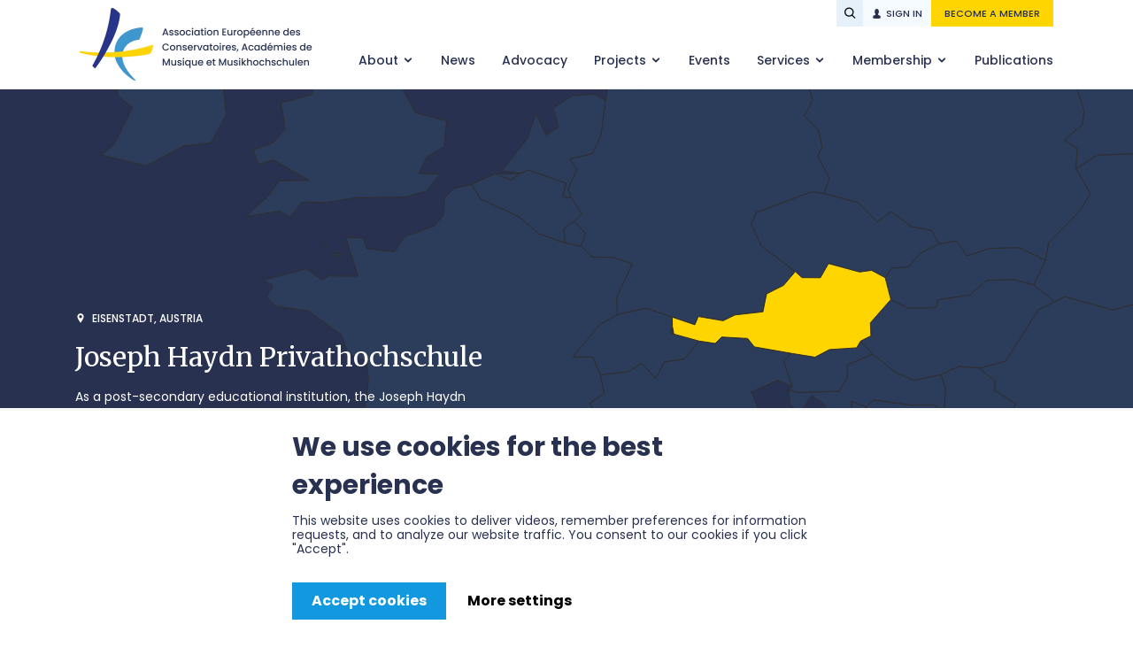

--- FILE ---
content_type: text/html; charset=UTF-8
request_url: https://aec-music.eu/member/joseph-haydn-privathochschule/contacts
body_size: 5582
content:
<!doctype html>
<html lang="en">
<head>
                    
                    
    <meta charset="utf-8">
            <title>Joseph Haydn Privathochschule | AEC</title>
        <link rel="preload" href="/assets/website/css/styles.css?id=04d0df01c877a02ef2d8ac852addbbcf" as="style">
    <link rel="preload" href="/assets/website/js/scripts.js?id=eeb75df44390cc03e63bc982d4e56718" as="script">
    <meta http-equiv="X-UA-Compatible" content="IE=edge,chrome=1">
    <meta name='viewport' content='width=device-width, initial-scale=1, maximum-scale=1, user-scalable=0'>
    <meta name="csrf-token" content="3FMnj4yfXZucdcoOjIMWmHI3h3uGvyn7PGgcaeui">
    <link href="/assets/website/css/styles.css?id=04d0df01c877a02ef2d8ac852addbbcf" rel="stylesheet">
    <link href="https://fonts.googleapis.com/css?family=Open+Sans:300,300i,400,400i,600,600i,700,700i,800,800i" rel="stylesheet">
    <link rel="icon" type="image/png" href="https://aec-music.eu/assets/website/images/favicon.png">
    <meta name="description" content="">
    <script src="https://www.google.com/recaptcha/api.js" async defer></script>

    <meta name="google-site-verification" content="gjGOWLSm9DDBV5YYwq1P3EMz8etI7c849LDGHPAbkSA"/>
    <!-- Google Tag Manager -->
    <script>(function (w, d, s, l, i) {
            w[l] = w[l] || [];
            w[l].push({
                'gtm.start':
                    new Date().getTime(), event: 'gtm.js'
            });
            var f = d.getElementsByTagName(s)[0],
                j = d.createElement(s), dl = l != 'dataLayer' ? '&l=' + l : '';
            j.async = true;
            j.src =
                'https://www.googletagmanager.com/gtm.js?id=' + i + dl;
            f.parentNode.insertBefore(j, f);
        })(window, document, 'script', 'dataLayer', 'GTM-NJKGXGV');</script>
    <!-- End Google Tag Manager -->

    <!-- Google Tag Manager (noscript) -->
    <noscript>
        <iframe src="https://www.googletagmanager.com/ns.html?id=GTM-NJKGXGV"
                height="0" width="0" style="display:none;visibility:hidden"></iframe>
    </noscript>
    <!-- End Google Tag Manager (noscript) -->

    <meta property="fb:app_id" content="120512011924075"/>

            <meta property="og:title" content="Joseph Haydn Privathochschule"/>
        <meta property="og:type" content="website"/>
        <meta property="og:url" content="https://aec-music.eu/member/joseph-haydn-privathochschule/contacts"/>
        <meta property="og:site_name" content="AEC"/>
        <meta property="og:description" content="As a post-secondary educational institution, the Joseph Haydn Privathochschule (JHP) in Eisenstadt educates students from all over the world in the fields of musical performance and pedagogy and in the development and valorisation of artistic research."/>
        <meta property="og:image" content="https://aec-music.eu/storage/members/OOasFnqsbmXRWwaGT6COMDXqrdyUoCFJLQ6o9j7F.jpg"/>
    
            <meta name="twitter:card" content="summary"/>
        <meta name="twitter:site" content="@aeconservatoire"/>
        <meta name="twitter:title" content="Joseph Haydn Privathochschule"/>
        <meta name="twitter:description" content="As a post-secondary educational institution, the Joseph Haydn Privathochschule (JHP) in Eisenstadt educates students from all over the world in the fields of musical performance and pedagogy and in the development and valorisation of artistic research."/>
        <meta name="twitter:image" content="https://aec-music.eu/storage/members/OOasFnqsbmXRWwaGT6COMDXqrdyUoCFJLQ6o9j7F.jpg"/>
    
</head>
<body>
<header>
    <div class="wrapper">
        <a rel="home" class="logo" href="https://aec-music.eu">
            <img src="https://aec-music.eu/media/2021/02/aec-logo.png" alt="AEC Logo">
        </a>

        <button class="menu-trigger"><span>Open menu</span></button>

        <div class="header-navigation">

            <ul>
            <li  class="  with-children " >
            <a href="https://aec-music.eu/about-aec/" >
                About
            </a>
                            <ul>
                                            <li >
                            <a href="https://aec-music.eu/about-aec/organisation/" >
                                Organisation
                            </a>
                        </li>
                                            <li >
                            <a href="https://aec-music.eu/about-aec/aec-vision-and-mission/" >
                                AEC Vision &#038; Mission
                            </a>
                        </li>
                                            <li >
                            <a href="https://aec-music.eu/about-aec/partners/" >
                                Partners
                            </a>
                        </li>
                                            <li >
                            <a href="https://aec-music.eu/about-aec/contact/" >
                                Contact
                            </a>
                        </li>
                                            <li >
                            <a href="https://aec-music.eu/aec-sustainability-policy-and-action-plan/" >
                                AEC Sustainability Policy and Action Plan
                            </a>
                        </li>
                                    </ul>
                    </li>
            <li >
            <a href="https://aec-music.eu/news/" >
                News
            </a>
                    </li>
            <li >
            <a href="https://aec-music.eu/advocacy/" >
                Advocacy
            </a>
                    </li>
            <li  class="  with-children " >
            <a href="https://aec-music.eu/projects/" >
                Projects
            </a>
                            <ul>
                                            <li >
                            <a href="https://aec-music.eu/project/empowering-artists-as-makers-in-society/" >
                                AEC - Empowering Artists as Makers in Society
                            </a>
                        </li>
                                            <li >
                            <a href="/project/aec-sms-2017-2021-creative-europe-network/" >
                                AEC-SMS Strengthening Music in Society
                            </a>
                        </li>
                                            <li >
                            <a href="/projects/current-projects" >
                                Current Projects
                            </a>
                        </li>
                                            <li >
                            <a href="/projects/completed-projects" >
                                Completed Projects
                            </a>
                        </li>
                                    </ul>
                    </li>
            <li >
            <a href="https://aec-music.eu/events/" >
                Events
            </a>
                    </li>
            <li  class="  with-children " >
            <a href="https://aec-music.eu/services/" >
                Services
            </a>
                            <ul>
                                            <li >
                            <a href="https://aec-music.eu/services/counselling-visits/" >
                                Counselling visits
                            </a>
                        </li>
                                            <li >
                            <a href="https://aec-music.eu/vacancies/" >
                                Vacancy platform
                            </a>
                        </li>
                                            <li >
                            <a href="https://aec-music.eu/services/coordination-of-institutional-networks/" >
                                Coordination of institutional networks
                            </a>
                        </li>
                                            <li >
                            <a href="https://aec-music.eu/services/projects-support/" >
                                Projects support
                            </a>
                        </li>
                                            <li >
                            <a href="https://aec-music.eu/services/easy-project/" >
                                EASY Project – European Online Application System for Mobility among Higher Education
                            </a>
                        </li>
                                            <li >
                            <a href="https://aec-music.eu/services/aec-mobility-information-portal/" >
                                AEC Mobility Information Portal
                            </a>
                        </li>
                                            <li >
                            <a href="https://aec-music.eu/services/services-for-ircs/" >
                                Other services for International Relations Coordinators (IRCs)
                            </a>
                        </li>
                                            <li >
                            <a href="https://aec-music.eu/services/students/" >
                                Supporting students
                            </a>
                        </li>
                                    </ul>
                    </li>
            <li  class="  with-children " >
            <a href="/members/our-members/" >
                Membership
            </a>
                            <ul>
                                            <li >
                            <a href="https://aec-music.eu/members/our-members/" >
                                Our Members
                            </a>
                        </li>
                                            <li >
                            <a href="https://aec-music.eu/members/benefits-of-membership/" >
                                Benefits of membership
                            </a>
                        </li>
                                            <li >
                            <a href="https://aec-music.eu/members/join-us/" >
                                Become an AEC Member
                            </a>
                        </li>
                                            <li >
                            <a href="https://aec-music.eu/members/national-overviews/" >
                                Institutions National Overviews
                            </a>
                        </li>
                                    </ul>
                    </li>
            <li >
            <a href="https://aec-music.eu/publications/" >
                Publications
            </a>
                    </li>
    </ul>

            <div class="user-navigation">
                <div class="search">
                    <form action="https://aec-music.eu/search-results" method="GET">
                        <input type="search" name="keyword" placeholder="Enter keyword">
                        <button type="submit">Search</button>
                    </form>
                    <button class="search-trigger"></button>
                </div>

                                    <a href="https://aec-music.eu/sign-in" class="sign-in-button">Sign in</a>
                    <a href="/members/join-us" class="become-member-button">Become a member</a>
                            </div>
        </div>
    </div>
</header>



<main class="page member-page">
    
    <section class="darker-grey no-spacing full-width">
        <div class="section-wrapper">
            <div class="member-cover">
    <div class="cover-content">
        <div class="member-location">
                            Eisenstadt,
                        Austria
        </div>

        <h1>
            Joseph Haydn Privathochschule
        </h1>

        <div class="member-short-description">
            As a post-secondary educational institution, the Joseph Haydn Privathochschule (JHP) in Eisenstadt educates students from all over the world in the fields of musical performance and pedagogy and in the development and valorisation of artistic research.
        </div>

            </div>

    <div id="member-cover-map" data-country="AT"></div>
</div>
        </div>
    </section>

    <section class="light-grey no-spacing full-width">
        <div class="section-wrapper">
            <div class="breadcrumbs ">
        <ul>
            <li>
                <a href="https://aec-music.eu">Home</a>
            </li>
                                                                            <li>
                    <a href="https://aec-music.eu/members/our-members/">Our Members</a>
                </li>
                        <li>
                <a href="https://aec-music.eu/member/joseph-haydn-privathochschule">Joseph Haydn Privathochschule</a>
            </li>
        </ul>
    </div>
        </div>
    </section>

    <section class="white normal-spacing border-bottom">
        <div class="section-wrapper">
            <button class="member-summary-trigger">
                Member details
            </button>

            <div class="member-summary">
            <div class="member-logo">
            <img src="https://aec-music.eu/storage/members/OOasFnqsbmXRWwaGT6COMDXqrdyUoCFJLQ6o9j7F.jpg" alt="Joseph Haydn Privathochschule">
        </div>
    
    <div class="member-details">
        <p>Details</p>
        <ul>
                        <li>
                <span>Address</span>
                Glorietteallee 2
                            </li>
            <li>
                <span>ZIP, City</span> A-7000, Eisenstadt
            </li>
            <li>
                <span>Country</span> Austria
            </li>
            <li>
                <span>Phone</span> +43 2682 63734
            </li>
                            <li>
                    <span>Fax</span> +43 2682 63734 4
                </li>
            
            <li>
                <span>Affiliation</span> Active members
            </li>

                                                                <li>
                        <span>Website</span>
                        <a href="https://www.jhp.ac.at/" rel="nofollow" target="_blank">www.jhp.ac.at</a>
                    </li>
                            
            <li>
                <span>Email</span> erasmus.students@jhp.ac.at
            </li>
        </ul>

        <p class="information-disclaimer">
            <em>Please note the content on this webpage has been provided by the responsible administrator of the institutional profile. AEC has no means to
                verify or perform any investigation as to the completeness, accuracy or sufficiency of the content provided.</em>
        </p>
    </div>
</div>
        </div>
    </section>

    <section class="white normal-spacing no-border normal-width">
        <div class="section-wrapper">

            <div class="main-content">
                <button class="content-navbar-trigger">
                    Page navigation
                </button>

                <div class="content-navbar">
    <div class="navbar-title">
        <p>Presentation</p>
    </div>
    <div class="navbar-menu">
        <ul>
            <li >
                <a href="https://aec-music.eu/member/joseph-haydn-privathochschule">General Information</a>
            </li>

            <li >
                <a href="https://aec-music.eu/member/joseph-haydn-privathochschule/academic-year">
                    Academic Year
                </a>
            </li>

            <li >
                <a href="https://aec-music.eu/member/joseph-haydn-privathochschule/curriculum-and-developments">
                    Curriculum and Developments
                </a>
            </li>

            <li >
                <a href="https://aec-music.eu/member/joseph-haydn-privathochschule/number-of-staff-and-students">
                    Number of Staff and Students</a>
            </li>

            <li >
                <a href="https://aec-music.eu/member/joseph-haydn-privathochschule/third-cycle">
                    3rd Cycle
                </a>
            </li>

            <li  class="active" >
                <a href="https://aec-music.eu/member/joseph-haydn-privathochschule/contacts">
                    Contacts
                </a>
            </li>

                    </ul>
    </div>
</div>


                <div class="content">
                    <div class="free-text">
                                                    <h2>Contacts</h2>

    <p>Please sign in to your account to see this information.</p>
                                            </div>
                </div>
            </div>
        </div>
    </section>


    <section class="lighter-grey normal-spacing">
        <div class="section-wrapper">
            <div class="text-block text-center">
    <h3>Learn more about AEC</h3>
</div>

<div class="small-boxes">
                        <div class="small-box">
                <a href="/advocacy">
                    Advocacy
                </a>
                <img class="js-cover-image" src="https://aec-music.eu/media/2021/06/Advocacy.png" alt="">
            </div>
                    <div class="small-box">
                <a href="/projects">
                    Projects
                </a>
                <img class="js-cover-image" src="https://aec-music.eu/media/2021/06/Projects.png" alt="">
            </div>
                    <div class="small-box">
                <a href="/events">
                    Events
                </a>
                <img class="js-cover-image" src="https://aec-music.eu/media/2021/06/Events-button.png" alt="">
            </div>
                    <div class="small-box">
                <a href="/services">
                    Services
                </a>
                <img class="js-cover-image" src="https://aec-music.eu/media/2021/06/Services.png" alt="">
            </div>
            </div>
        </div>
    </section>

    <section class="light-grey normal-spacing border-top">
        <div class="section-wrapper">
            <div class="newsletter" id="newsletter-form">
    <div class="newsletter-summary">
        <h4>Subscribe to the AEC newsletter</h4>
        <p>AEC will use the information you provide on this form to update you on the AEC through our newsletters and to contact you if necessary. </p>
    </div>
    <div class="newsletter-form">
        <form action="https://aec-music.eu/newsletter/subscribe" method="POST">
            <input type="hidden" name="_token" value="3FMnj4yfXZucdcoOjIMWmHI3h3uGvyn7PGgcaeui" autocomplete="off">            <input required type="email" name="email" value="" placeholder="Please enter your email">

            <div class="submit-row">
                <div class="form-field recaptcha">
                    <div class="g-recaptcha" data-callback="callbackFunction" data-error-callback="errorCallbackFunction" data-expired-callback="expiredCallbackFunction" data-sitekey="6Lc8SogbAAAAAObEk0tHyK4srcye4Srnh6w_5PmW" data-size="normal" data-tabindex="3" data-theme="light" id="recaptcha-element"></div>

                                    </div>

                <button type="submit">Subscribe</button>
            </div>
        </form>
        <div class="newsletter-form-legal-info">
            By subscribing, you agree that we may process your information in accordance with our privacy policy.
        </div>
    </div>
</div>
        </div>
    </section>

    </main>

<footer>
    <div class="wrapper">
        <div class="footer-navigation">
            <div class="footer-contacts-wrapper">
                <div class="footer-contacts">
                    <p><strong>Association Européenne des Conservatoires, Académies de Musique et Musikhochschulen (AEC)</strong></p>
<p>Avenue des Celtes / Keltenlaan 20<br />
1040 Etterbeek, Brussels Belgium</p>
<p>Tel: + 32 27371670<br />
E-mail: info@aec-music.eu</p>

                </div>
                <div class="social-networks">
                    <ul>
            <li  class="facebook " >
            <a href="http://www.facebook.com/AEConservatoires"  target="_blank" >
                Facebook
            </a>
                    </li>
            <li  class="twitter " >
            <a href="https://twitter.com/aeconservatoire"  target="_blank" >
                Twitter
            </a>
                    </li>
            <li  class="linkedin " >
            <a href="https://www.linkedin.com/company/aec---association-europ%C3%A9enne-des-conservatoires-acad%C3%A9mies-de-musique-et-musikhochschulen/"  target="_blank" >
                Linkedin
            </a>
                    </li>
            <li  class="instagram " >
            <a href="https://www.instagram.com/aeconservatoires/"  target="_blank" >
                Instagram
            </a>
                    </li>
    </ul>
                </div>
            </div>

            <nav>
                <ul>
            <li  class="  with-children " >
            <a href="https://aec-music.eu/about-aec/" >
                About
            </a>
                            <ul>
                                            <li >
                            <a href="https://aec-music.eu/about-aec/organisation/" >
                                Organisation
                            </a>
                        </li>
                                            <li >
                            <a href="https://aec-music.eu/about-aec/aec-vision-and-mission/" >
                                AEC Vision &#038; Mission
                            </a>
                        </li>
                                            <li >
                            <a href="https://aec-music.eu/about-aec/partners/" >
                                Partners
                            </a>
                        </li>
                                            <li >
                            <a href="https://aec-music.eu/about-aec/contact/" >
                                Contact
                            </a>
                        </li>
                                            <li >
                            <a href="https://aec-music.eu/aec-sustainability-policy-and-action-plan/" >
                                AEC Sustainability Policy and Action Plan
                            </a>
                        </li>
                                    </ul>
                    </li>
            <li >
            <a href="https://aec-music.eu/news/" >
                News
            </a>
                    </li>
            <li >
            <a href="https://aec-music.eu/advocacy/" >
                Advocacy
            </a>
                    </li>
            <li >
            <a href="https://aec-music.eu/events/" >
                Events
            </a>
                    </li>
            <li >
            <a href="https://aec-music.eu/publications/" >
                Publications
            </a>
                    </li>
            <li  class="  with-children " >
            <a href="/projects" >
                Projects
            </a>
                            <ul>
                                            <li >
                            <a href="https://aec-music.eu/project/empowering-artists-as-makers-in-society/" >
                                AEC - Empowering Artists as Makers in Society
                            </a>
                        </li>
                                            <li >
                            <a href="/project/aec-sms-2017-2021-creative-europe-network/" >
                                AEC-SMS Strengthening Music in Society
                            </a>
                        </li>
                                            <li >
                            <a href="/projects/current-projects" >
                                Current Projects
                            </a>
                        </li>
                                            <li >
                            <a href="/projects/completed-projects" >
                                Completed Projects
                            </a>
                        </li>
                                    </ul>
                    </li>
            <li  class="  with-children " >
            <a href="/members/our-members/" >
                Membership
            </a>
                            <ul>
                                            <li >
                            <a href="https://aec-music.eu/members/our-members/" >
                                Our Members
                            </a>
                        </li>
                                            <li >
                            <a href="/sign-in" >
                                Members Login
                            </a>
                        </li>
                                            <li >
                            <a href="https://aec-music.eu/members/benefits-of-membership/" >
                                Benefits of membership
                            </a>
                        </li>
                                            <li >
                            <a href="https://aec-music.eu/members/join-us/" >
                                Become an AEC Member
                            </a>
                        </li>
                                            <li >
                            <a href="https://aec-music.eu/members/national-overviews/" >
                                National Overviews
                            </a>
                        </li>
                                    </ul>
                    </li>
            <li  class="  with-children " >
            <a href="https://aec-music.eu/services/" >
                Services
            </a>
                            <ul>
                                            <li >
                            <a href="https://aec-music.eu/services/counselling-visits/" >
                                Counselling visits
                            </a>
                        </li>
                                            <li >
                            <a href="https://aec-music.eu/vacancies/" >
                                Vacancy Platform
                            </a>
                        </li>
                                            <li >
                            <a href="https://aec-music.eu/services/coordination-of-institutional-networks/" >
                                Coordination of institutional networks
                            </a>
                        </li>
                                            <li >
                            <a href="https://aec-music.eu/services/projects-support/" >
                                Projects support
                            </a>
                        </li>
                                            <li >
                            <a href="https://aec-music.eu/services/easy-project/" >
                                EASY Project – European Online Application System for Mobility among Higher Education
                            </a>
                        </li>
                                            <li >
                            <a href="https://aec-music.eu/services/services-for-ircs/" >
                                Other services for International Relations Coordinators (IRCs)
                            </a>
                        </li>
                                            <li >
                            <a href="https://aec-music.eu/services/students/" >
                                Supporting students
                            </a>
                        </li>
                                    </ul>
                    </li>
    </ul>
            </nav>
        </div>

        <div class="footer-legal">
            <span class="copyright">© 2026 AEC. All right reserved.</span>

            <ul>
            <li >
            <a href="https://aec-music.eu/privacy-policy/" >
                Privacy Policy
            </a>
                    </li>
    </ul>
        </div>
    </div>
</footer>

<div class="footer-logos">
    <div class="wrapper">
        <a class="footer-logo" href="https://aec-music.eu" rel="home">
            <img src="https://aec-music.eu/media/2021/02/aec-logo.png" alt="AEC Logo">
        </a>

        <div class="footer-creative-europe-programme-logo">
            <img src="https://aec-music.eu/media/2022/11/co-funded-by-the-eu.png" alt="Co-funded by the European Union">
        </div>
    </div>
</div>
    <script src="https://cdn.amcharts.com/lib/4/core.js"></script>
    <script src="https://cdn.amcharts.com/lib/4/maps.js"></script>
    <script src="https://cdn.amcharts.com/lib/4/geodata/worldLow.js"></script>
    <script src="https://cdn.amcharts.com/lib/4/geodata/usaLow.js"></script>
    <script src="https://cdn.amcharts.com/lib/4/themes/dark.js"></script>
    <script src="https://cdn.amcharts.com/lib/4/themes/animated.js"></script>
<script src="/assets/website/js/scripts.js?id=eeb75df44390cc03e63bc982d4e56718" type="text/javascript"></script>
</body>
</html>


--- FILE ---
content_type: text/html; charset=utf-8
request_url: https://www.google.com/recaptcha/api2/anchor?ar=1&k=6Lc8SogbAAAAAObEk0tHyK4srcye4Srnh6w_5PmW&co=aHR0cHM6Ly9hZWMtbXVzaWMuZXU6NDQz&hl=en&v=PoyoqOPhxBO7pBk68S4YbpHZ&theme=light&size=normal&anchor-ms=20000&execute-ms=30000&cb=vel0i4ightca
body_size: 49423
content:
<!DOCTYPE HTML><html dir="ltr" lang="en"><head><meta http-equiv="Content-Type" content="text/html; charset=UTF-8">
<meta http-equiv="X-UA-Compatible" content="IE=edge">
<title>reCAPTCHA</title>
<style type="text/css">
/* cyrillic-ext */
@font-face {
  font-family: 'Roboto';
  font-style: normal;
  font-weight: 400;
  font-stretch: 100%;
  src: url(//fonts.gstatic.com/s/roboto/v48/KFO7CnqEu92Fr1ME7kSn66aGLdTylUAMa3GUBHMdazTgWw.woff2) format('woff2');
  unicode-range: U+0460-052F, U+1C80-1C8A, U+20B4, U+2DE0-2DFF, U+A640-A69F, U+FE2E-FE2F;
}
/* cyrillic */
@font-face {
  font-family: 'Roboto';
  font-style: normal;
  font-weight: 400;
  font-stretch: 100%;
  src: url(//fonts.gstatic.com/s/roboto/v48/KFO7CnqEu92Fr1ME7kSn66aGLdTylUAMa3iUBHMdazTgWw.woff2) format('woff2');
  unicode-range: U+0301, U+0400-045F, U+0490-0491, U+04B0-04B1, U+2116;
}
/* greek-ext */
@font-face {
  font-family: 'Roboto';
  font-style: normal;
  font-weight: 400;
  font-stretch: 100%;
  src: url(//fonts.gstatic.com/s/roboto/v48/KFO7CnqEu92Fr1ME7kSn66aGLdTylUAMa3CUBHMdazTgWw.woff2) format('woff2');
  unicode-range: U+1F00-1FFF;
}
/* greek */
@font-face {
  font-family: 'Roboto';
  font-style: normal;
  font-weight: 400;
  font-stretch: 100%;
  src: url(//fonts.gstatic.com/s/roboto/v48/KFO7CnqEu92Fr1ME7kSn66aGLdTylUAMa3-UBHMdazTgWw.woff2) format('woff2');
  unicode-range: U+0370-0377, U+037A-037F, U+0384-038A, U+038C, U+038E-03A1, U+03A3-03FF;
}
/* math */
@font-face {
  font-family: 'Roboto';
  font-style: normal;
  font-weight: 400;
  font-stretch: 100%;
  src: url(//fonts.gstatic.com/s/roboto/v48/KFO7CnqEu92Fr1ME7kSn66aGLdTylUAMawCUBHMdazTgWw.woff2) format('woff2');
  unicode-range: U+0302-0303, U+0305, U+0307-0308, U+0310, U+0312, U+0315, U+031A, U+0326-0327, U+032C, U+032F-0330, U+0332-0333, U+0338, U+033A, U+0346, U+034D, U+0391-03A1, U+03A3-03A9, U+03B1-03C9, U+03D1, U+03D5-03D6, U+03F0-03F1, U+03F4-03F5, U+2016-2017, U+2034-2038, U+203C, U+2040, U+2043, U+2047, U+2050, U+2057, U+205F, U+2070-2071, U+2074-208E, U+2090-209C, U+20D0-20DC, U+20E1, U+20E5-20EF, U+2100-2112, U+2114-2115, U+2117-2121, U+2123-214F, U+2190, U+2192, U+2194-21AE, U+21B0-21E5, U+21F1-21F2, U+21F4-2211, U+2213-2214, U+2216-22FF, U+2308-230B, U+2310, U+2319, U+231C-2321, U+2336-237A, U+237C, U+2395, U+239B-23B7, U+23D0, U+23DC-23E1, U+2474-2475, U+25AF, U+25B3, U+25B7, U+25BD, U+25C1, U+25CA, U+25CC, U+25FB, U+266D-266F, U+27C0-27FF, U+2900-2AFF, U+2B0E-2B11, U+2B30-2B4C, U+2BFE, U+3030, U+FF5B, U+FF5D, U+1D400-1D7FF, U+1EE00-1EEFF;
}
/* symbols */
@font-face {
  font-family: 'Roboto';
  font-style: normal;
  font-weight: 400;
  font-stretch: 100%;
  src: url(//fonts.gstatic.com/s/roboto/v48/KFO7CnqEu92Fr1ME7kSn66aGLdTylUAMaxKUBHMdazTgWw.woff2) format('woff2');
  unicode-range: U+0001-000C, U+000E-001F, U+007F-009F, U+20DD-20E0, U+20E2-20E4, U+2150-218F, U+2190, U+2192, U+2194-2199, U+21AF, U+21E6-21F0, U+21F3, U+2218-2219, U+2299, U+22C4-22C6, U+2300-243F, U+2440-244A, U+2460-24FF, U+25A0-27BF, U+2800-28FF, U+2921-2922, U+2981, U+29BF, U+29EB, U+2B00-2BFF, U+4DC0-4DFF, U+FFF9-FFFB, U+10140-1018E, U+10190-1019C, U+101A0, U+101D0-101FD, U+102E0-102FB, U+10E60-10E7E, U+1D2C0-1D2D3, U+1D2E0-1D37F, U+1F000-1F0FF, U+1F100-1F1AD, U+1F1E6-1F1FF, U+1F30D-1F30F, U+1F315, U+1F31C, U+1F31E, U+1F320-1F32C, U+1F336, U+1F378, U+1F37D, U+1F382, U+1F393-1F39F, U+1F3A7-1F3A8, U+1F3AC-1F3AF, U+1F3C2, U+1F3C4-1F3C6, U+1F3CA-1F3CE, U+1F3D4-1F3E0, U+1F3ED, U+1F3F1-1F3F3, U+1F3F5-1F3F7, U+1F408, U+1F415, U+1F41F, U+1F426, U+1F43F, U+1F441-1F442, U+1F444, U+1F446-1F449, U+1F44C-1F44E, U+1F453, U+1F46A, U+1F47D, U+1F4A3, U+1F4B0, U+1F4B3, U+1F4B9, U+1F4BB, U+1F4BF, U+1F4C8-1F4CB, U+1F4D6, U+1F4DA, U+1F4DF, U+1F4E3-1F4E6, U+1F4EA-1F4ED, U+1F4F7, U+1F4F9-1F4FB, U+1F4FD-1F4FE, U+1F503, U+1F507-1F50B, U+1F50D, U+1F512-1F513, U+1F53E-1F54A, U+1F54F-1F5FA, U+1F610, U+1F650-1F67F, U+1F687, U+1F68D, U+1F691, U+1F694, U+1F698, U+1F6AD, U+1F6B2, U+1F6B9-1F6BA, U+1F6BC, U+1F6C6-1F6CF, U+1F6D3-1F6D7, U+1F6E0-1F6EA, U+1F6F0-1F6F3, U+1F6F7-1F6FC, U+1F700-1F7FF, U+1F800-1F80B, U+1F810-1F847, U+1F850-1F859, U+1F860-1F887, U+1F890-1F8AD, U+1F8B0-1F8BB, U+1F8C0-1F8C1, U+1F900-1F90B, U+1F93B, U+1F946, U+1F984, U+1F996, U+1F9E9, U+1FA00-1FA6F, U+1FA70-1FA7C, U+1FA80-1FA89, U+1FA8F-1FAC6, U+1FACE-1FADC, U+1FADF-1FAE9, U+1FAF0-1FAF8, U+1FB00-1FBFF;
}
/* vietnamese */
@font-face {
  font-family: 'Roboto';
  font-style: normal;
  font-weight: 400;
  font-stretch: 100%;
  src: url(//fonts.gstatic.com/s/roboto/v48/KFO7CnqEu92Fr1ME7kSn66aGLdTylUAMa3OUBHMdazTgWw.woff2) format('woff2');
  unicode-range: U+0102-0103, U+0110-0111, U+0128-0129, U+0168-0169, U+01A0-01A1, U+01AF-01B0, U+0300-0301, U+0303-0304, U+0308-0309, U+0323, U+0329, U+1EA0-1EF9, U+20AB;
}
/* latin-ext */
@font-face {
  font-family: 'Roboto';
  font-style: normal;
  font-weight: 400;
  font-stretch: 100%;
  src: url(//fonts.gstatic.com/s/roboto/v48/KFO7CnqEu92Fr1ME7kSn66aGLdTylUAMa3KUBHMdazTgWw.woff2) format('woff2');
  unicode-range: U+0100-02BA, U+02BD-02C5, U+02C7-02CC, U+02CE-02D7, U+02DD-02FF, U+0304, U+0308, U+0329, U+1D00-1DBF, U+1E00-1E9F, U+1EF2-1EFF, U+2020, U+20A0-20AB, U+20AD-20C0, U+2113, U+2C60-2C7F, U+A720-A7FF;
}
/* latin */
@font-face {
  font-family: 'Roboto';
  font-style: normal;
  font-weight: 400;
  font-stretch: 100%;
  src: url(//fonts.gstatic.com/s/roboto/v48/KFO7CnqEu92Fr1ME7kSn66aGLdTylUAMa3yUBHMdazQ.woff2) format('woff2');
  unicode-range: U+0000-00FF, U+0131, U+0152-0153, U+02BB-02BC, U+02C6, U+02DA, U+02DC, U+0304, U+0308, U+0329, U+2000-206F, U+20AC, U+2122, U+2191, U+2193, U+2212, U+2215, U+FEFF, U+FFFD;
}
/* cyrillic-ext */
@font-face {
  font-family: 'Roboto';
  font-style: normal;
  font-weight: 500;
  font-stretch: 100%;
  src: url(//fonts.gstatic.com/s/roboto/v48/KFO7CnqEu92Fr1ME7kSn66aGLdTylUAMa3GUBHMdazTgWw.woff2) format('woff2');
  unicode-range: U+0460-052F, U+1C80-1C8A, U+20B4, U+2DE0-2DFF, U+A640-A69F, U+FE2E-FE2F;
}
/* cyrillic */
@font-face {
  font-family: 'Roboto';
  font-style: normal;
  font-weight: 500;
  font-stretch: 100%;
  src: url(//fonts.gstatic.com/s/roboto/v48/KFO7CnqEu92Fr1ME7kSn66aGLdTylUAMa3iUBHMdazTgWw.woff2) format('woff2');
  unicode-range: U+0301, U+0400-045F, U+0490-0491, U+04B0-04B1, U+2116;
}
/* greek-ext */
@font-face {
  font-family: 'Roboto';
  font-style: normal;
  font-weight: 500;
  font-stretch: 100%;
  src: url(//fonts.gstatic.com/s/roboto/v48/KFO7CnqEu92Fr1ME7kSn66aGLdTylUAMa3CUBHMdazTgWw.woff2) format('woff2');
  unicode-range: U+1F00-1FFF;
}
/* greek */
@font-face {
  font-family: 'Roboto';
  font-style: normal;
  font-weight: 500;
  font-stretch: 100%;
  src: url(//fonts.gstatic.com/s/roboto/v48/KFO7CnqEu92Fr1ME7kSn66aGLdTylUAMa3-UBHMdazTgWw.woff2) format('woff2');
  unicode-range: U+0370-0377, U+037A-037F, U+0384-038A, U+038C, U+038E-03A1, U+03A3-03FF;
}
/* math */
@font-face {
  font-family: 'Roboto';
  font-style: normal;
  font-weight: 500;
  font-stretch: 100%;
  src: url(//fonts.gstatic.com/s/roboto/v48/KFO7CnqEu92Fr1ME7kSn66aGLdTylUAMawCUBHMdazTgWw.woff2) format('woff2');
  unicode-range: U+0302-0303, U+0305, U+0307-0308, U+0310, U+0312, U+0315, U+031A, U+0326-0327, U+032C, U+032F-0330, U+0332-0333, U+0338, U+033A, U+0346, U+034D, U+0391-03A1, U+03A3-03A9, U+03B1-03C9, U+03D1, U+03D5-03D6, U+03F0-03F1, U+03F4-03F5, U+2016-2017, U+2034-2038, U+203C, U+2040, U+2043, U+2047, U+2050, U+2057, U+205F, U+2070-2071, U+2074-208E, U+2090-209C, U+20D0-20DC, U+20E1, U+20E5-20EF, U+2100-2112, U+2114-2115, U+2117-2121, U+2123-214F, U+2190, U+2192, U+2194-21AE, U+21B0-21E5, U+21F1-21F2, U+21F4-2211, U+2213-2214, U+2216-22FF, U+2308-230B, U+2310, U+2319, U+231C-2321, U+2336-237A, U+237C, U+2395, U+239B-23B7, U+23D0, U+23DC-23E1, U+2474-2475, U+25AF, U+25B3, U+25B7, U+25BD, U+25C1, U+25CA, U+25CC, U+25FB, U+266D-266F, U+27C0-27FF, U+2900-2AFF, U+2B0E-2B11, U+2B30-2B4C, U+2BFE, U+3030, U+FF5B, U+FF5D, U+1D400-1D7FF, U+1EE00-1EEFF;
}
/* symbols */
@font-face {
  font-family: 'Roboto';
  font-style: normal;
  font-weight: 500;
  font-stretch: 100%;
  src: url(//fonts.gstatic.com/s/roboto/v48/KFO7CnqEu92Fr1ME7kSn66aGLdTylUAMaxKUBHMdazTgWw.woff2) format('woff2');
  unicode-range: U+0001-000C, U+000E-001F, U+007F-009F, U+20DD-20E0, U+20E2-20E4, U+2150-218F, U+2190, U+2192, U+2194-2199, U+21AF, U+21E6-21F0, U+21F3, U+2218-2219, U+2299, U+22C4-22C6, U+2300-243F, U+2440-244A, U+2460-24FF, U+25A0-27BF, U+2800-28FF, U+2921-2922, U+2981, U+29BF, U+29EB, U+2B00-2BFF, U+4DC0-4DFF, U+FFF9-FFFB, U+10140-1018E, U+10190-1019C, U+101A0, U+101D0-101FD, U+102E0-102FB, U+10E60-10E7E, U+1D2C0-1D2D3, U+1D2E0-1D37F, U+1F000-1F0FF, U+1F100-1F1AD, U+1F1E6-1F1FF, U+1F30D-1F30F, U+1F315, U+1F31C, U+1F31E, U+1F320-1F32C, U+1F336, U+1F378, U+1F37D, U+1F382, U+1F393-1F39F, U+1F3A7-1F3A8, U+1F3AC-1F3AF, U+1F3C2, U+1F3C4-1F3C6, U+1F3CA-1F3CE, U+1F3D4-1F3E0, U+1F3ED, U+1F3F1-1F3F3, U+1F3F5-1F3F7, U+1F408, U+1F415, U+1F41F, U+1F426, U+1F43F, U+1F441-1F442, U+1F444, U+1F446-1F449, U+1F44C-1F44E, U+1F453, U+1F46A, U+1F47D, U+1F4A3, U+1F4B0, U+1F4B3, U+1F4B9, U+1F4BB, U+1F4BF, U+1F4C8-1F4CB, U+1F4D6, U+1F4DA, U+1F4DF, U+1F4E3-1F4E6, U+1F4EA-1F4ED, U+1F4F7, U+1F4F9-1F4FB, U+1F4FD-1F4FE, U+1F503, U+1F507-1F50B, U+1F50D, U+1F512-1F513, U+1F53E-1F54A, U+1F54F-1F5FA, U+1F610, U+1F650-1F67F, U+1F687, U+1F68D, U+1F691, U+1F694, U+1F698, U+1F6AD, U+1F6B2, U+1F6B9-1F6BA, U+1F6BC, U+1F6C6-1F6CF, U+1F6D3-1F6D7, U+1F6E0-1F6EA, U+1F6F0-1F6F3, U+1F6F7-1F6FC, U+1F700-1F7FF, U+1F800-1F80B, U+1F810-1F847, U+1F850-1F859, U+1F860-1F887, U+1F890-1F8AD, U+1F8B0-1F8BB, U+1F8C0-1F8C1, U+1F900-1F90B, U+1F93B, U+1F946, U+1F984, U+1F996, U+1F9E9, U+1FA00-1FA6F, U+1FA70-1FA7C, U+1FA80-1FA89, U+1FA8F-1FAC6, U+1FACE-1FADC, U+1FADF-1FAE9, U+1FAF0-1FAF8, U+1FB00-1FBFF;
}
/* vietnamese */
@font-face {
  font-family: 'Roboto';
  font-style: normal;
  font-weight: 500;
  font-stretch: 100%;
  src: url(//fonts.gstatic.com/s/roboto/v48/KFO7CnqEu92Fr1ME7kSn66aGLdTylUAMa3OUBHMdazTgWw.woff2) format('woff2');
  unicode-range: U+0102-0103, U+0110-0111, U+0128-0129, U+0168-0169, U+01A0-01A1, U+01AF-01B0, U+0300-0301, U+0303-0304, U+0308-0309, U+0323, U+0329, U+1EA0-1EF9, U+20AB;
}
/* latin-ext */
@font-face {
  font-family: 'Roboto';
  font-style: normal;
  font-weight: 500;
  font-stretch: 100%;
  src: url(//fonts.gstatic.com/s/roboto/v48/KFO7CnqEu92Fr1ME7kSn66aGLdTylUAMa3KUBHMdazTgWw.woff2) format('woff2');
  unicode-range: U+0100-02BA, U+02BD-02C5, U+02C7-02CC, U+02CE-02D7, U+02DD-02FF, U+0304, U+0308, U+0329, U+1D00-1DBF, U+1E00-1E9F, U+1EF2-1EFF, U+2020, U+20A0-20AB, U+20AD-20C0, U+2113, U+2C60-2C7F, U+A720-A7FF;
}
/* latin */
@font-face {
  font-family: 'Roboto';
  font-style: normal;
  font-weight: 500;
  font-stretch: 100%;
  src: url(//fonts.gstatic.com/s/roboto/v48/KFO7CnqEu92Fr1ME7kSn66aGLdTylUAMa3yUBHMdazQ.woff2) format('woff2');
  unicode-range: U+0000-00FF, U+0131, U+0152-0153, U+02BB-02BC, U+02C6, U+02DA, U+02DC, U+0304, U+0308, U+0329, U+2000-206F, U+20AC, U+2122, U+2191, U+2193, U+2212, U+2215, U+FEFF, U+FFFD;
}
/* cyrillic-ext */
@font-face {
  font-family: 'Roboto';
  font-style: normal;
  font-weight: 900;
  font-stretch: 100%;
  src: url(//fonts.gstatic.com/s/roboto/v48/KFO7CnqEu92Fr1ME7kSn66aGLdTylUAMa3GUBHMdazTgWw.woff2) format('woff2');
  unicode-range: U+0460-052F, U+1C80-1C8A, U+20B4, U+2DE0-2DFF, U+A640-A69F, U+FE2E-FE2F;
}
/* cyrillic */
@font-face {
  font-family: 'Roboto';
  font-style: normal;
  font-weight: 900;
  font-stretch: 100%;
  src: url(//fonts.gstatic.com/s/roboto/v48/KFO7CnqEu92Fr1ME7kSn66aGLdTylUAMa3iUBHMdazTgWw.woff2) format('woff2');
  unicode-range: U+0301, U+0400-045F, U+0490-0491, U+04B0-04B1, U+2116;
}
/* greek-ext */
@font-face {
  font-family: 'Roboto';
  font-style: normal;
  font-weight: 900;
  font-stretch: 100%;
  src: url(//fonts.gstatic.com/s/roboto/v48/KFO7CnqEu92Fr1ME7kSn66aGLdTylUAMa3CUBHMdazTgWw.woff2) format('woff2');
  unicode-range: U+1F00-1FFF;
}
/* greek */
@font-face {
  font-family: 'Roboto';
  font-style: normal;
  font-weight: 900;
  font-stretch: 100%;
  src: url(//fonts.gstatic.com/s/roboto/v48/KFO7CnqEu92Fr1ME7kSn66aGLdTylUAMa3-UBHMdazTgWw.woff2) format('woff2');
  unicode-range: U+0370-0377, U+037A-037F, U+0384-038A, U+038C, U+038E-03A1, U+03A3-03FF;
}
/* math */
@font-face {
  font-family: 'Roboto';
  font-style: normal;
  font-weight: 900;
  font-stretch: 100%;
  src: url(//fonts.gstatic.com/s/roboto/v48/KFO7CnqEu92Fr1ME7kSn66aGLdTylUAMawCUBHMdazTgWw.woff2) format('woff2');
  unicode-range: U+0302-0303, U+0305, U+0307-0308, U+0310, U+0312, U+0315, U+031A, U+0326-0327, U+032C, U+032F-0330, U+0332-0333, U+0338, U+033A, U+0346, U+034D, U+0391-03A1, U+03A3-03A9, U+03B1-03C9, U+03D1, U+03D5-03D6, U+03F0-03F1, U+03F4-03F5, U+2016-2017, U+2034-2038, U+203C, U+2040, U+2043, U+2047, U+2050, U+2057, U+205F, U+2070-2071, U+2074-208E, U+2090-209C, U+20D0-20DC, U+20E1, U+20E5-20EF, U+2100-2112, U+2114-2115, U+2117-2121, U+2123-214F, U+2190, U+2192, U+2194-21AE, U+21B0-21E5, U+21F1-21F2, U+21F4-2211, U+2213-2214, U+2216-22FF, U+2308-230B, U+2310, U+2319, U+231C-2321, U+2336-237A, U+237C, U+2395, U+239B-23B7, U+23D0, U+23DC-23E1, U+2474-2475, U+25AF, U+25B3, U+25B7, U+25BD, U+25C1, U+25CA, U+25CC, U+25FB, U+266D-266F, U+27C0-27FF, U+2900-2AFF, U+2B0E-2B11, U+2B30-2B4C, U+2BFE, U+3030, U+FF5B, U+FF5D, U+1D400-1D7FF, U+1EE00-1EEFF;
}
/* symbols */
@font-face {
  font-family: 'Roboto';
  font-style: normal;
  font-weight: 900;
  font-stretch: 100%;
  src: url(//fonts.gstatic.com/s/roboto/v48/KFO7CnqEu92Fr1ME7kSn66aGLdTylUAMaxKUBHMdazTgWw.woff2) format('woff2');
  unicode-range: U+0001-000C, U+000E-001F, U+007F-009F, U+20DD-20E0, U+20E2-20E4, U+2150-218F, U+2190, U+2192, U+2194-2199, U+21AF, U+21E6-21F0, U+21F3, U+2218-2219, U+2299, U+22C4-22C6, U+2300-243F, U+2440-244A, U+2460-24FF, U+25A0-27BF, U+2800-28FF, U+2921-2922, U+2981, U+29BF, U+29EB, U+2B00-2BFF, U+4DC0-4DFF, U+FFF9-FFFB, U+10140-1018E, U+10190-1019C, U+101A0, U+101D0-101FD, U+102E0-102FB, U+10E60-10E7E, U+1D2C0-1D2D3, U+1D2E0-1D37F, U+1F000-1F0FF, U+1F100-1F1AD, U+1F1E6-1F1FF, U+1F30D-1F30F, U+1F315, U+1F31C, U+1F31E, U+1F320-1F32C, U+1F336, U+1F378, U+1F37D, U+1F382, U+1F393-1F39F, U+1F3A7-1F3A8, U+1F3AC-1F3AF, U+1F3C2, U+1F3C4-1F3C6, U+1F3CA-1F3CE, U+1F3D4-1F3E0, U+1F3ED, U+1F3F1-1F3F3, U+1F3F5-1F3F7, U+1F408, U+1F415, U+1F41F, U+1F426, U+1F43F, U+1F441-1F442, U+1F444, U+1F446-1F449, U+1F44C-1F44E, U+1F453, U+1F46A, U+1F47D, U+1F4A3, U+1F4B0, U+1F4B3, U+1F4B9, U+1F4BB, U+1F4BF, U+1F4C8-1F4CB, U+1F4D6, U+1F4DA, U+1F4DF, U+1F4E3-1F4E6, U+1F4EA-1F4ED, U+1F4F7, U+1F4F9-1F4FB, U+1F4FD-1F4FE, U+1F503, U+1F507-1F50B, U+1F50D, U+1F512-1F513, U+1F53E-1F54A, U+1F54F-1F5FA, U+1F610, U+1F650-1F67F, U+1F687, U+1F68D, U+1F691, U+1F694, U+1F698, U+1F6AD, U+1F6B2, U+1F6B9-1F6BA, U+1F6BC, U+1F6C6-1F6CF, U+1F6D3-1F6D7, U+1F6E0-1F6EA, U+1F6F0-1F6F3, U+1F6F7-1F6FC, U+1F700-1F7FF, U+1F800-1F80B, U+1F810-1F847, U+1F850-1F859, U+1F860-1F887, U+1F890-1F8AD, U+1F8B0-1F8BB, U+1F8C0-1F8C1, U+1F900-1F90B, U+1F93B, U+1F946, U+1F984, U+1F996, U+1F9E9, U+1FA00-1FA6F, U+1FA70-1FA7C, U+1FA80-1FA89, U+1FA8F-1FAC6, U+1FACE-1FADC, U+1FADF-1FAE9, U+1FAF0-1FAF8, U+1FB00-1FBFF;
}
/* vietnamese */
@font-face {
  font-family: 'Roboto';
  font-style: normal;
  font-weight: 900;
  font-stretch: 100%;
  src: url(//fonts.gstatic.com/s/roboto/v48/KFO7CnqEu92Fr1ME7kSn66aGLdTylUAMa3OUBHMdazTgWw.woff2) format('woff2');
  unicode-range: U+0102-0103, U+0110-0111, U+0128-0129, U+0168-0169, U+01A0-01A1, U+01AF-01B0, U+0300-0301, U+0303-0304, U+0308-0309, U+0323, U+0329, U+1EA0-1EF9, U+20AB;
}
/* latin-ext */
@font-face {
  font-family: 'Roboto';
  font-style: normal;
  font-weight: 900;
  font-stretch: 100%;
  src: url(//fonts.gstatic.com/s/roboto/v48/KFO7CnqEu92Fr1ME7kSn66aGLdTylUAMa3KUBHMdazTgWw.woff2) format('woff2');
  unicode-range: U+0100-02BA, U+02BD-02C5, U+02C7-02CC, U+02CE-02D7, U+02DD-02FF, U+0304, U+0308, U+0329, U+1D00-1DBF, U+1E00-1E9F, U+1EF2-1EFF, U+2020, U+20A0-20AB, U+20AD-20C0, U+2113, U+2C60-2C7F, U+A720-A7FF;
}
/* latin */
@font-face {
  font-family: 'Roboto';
  font-style: normal;
  font-weight: 900;
  font-stretch: 100%;
  src: url(//fonts.gstatic.com/s/roboto/v48/KFO7CnqEu92Fr1ME7kSn66aGLdTylUAMa3yUBHMdazQ.woff2) format('woff2');
  unicode-range: U+0000-00FF, U+0131, U+0152-0153, U+02BB-02BC, U+02C6, U+02DA, U+02DC, U+0304, U+0308, U+0329, U+2000-206F, U+20AC, U+2122, U+2191, U+2193, U+2212, U+2215, U+FEFF, U+FFFD;
}

</style>
<link rel="stylesheet" type="text/css" href="https://www.gstatic.com/recaptcha/releases/PoyoqOPhxBO7pBk68S4YbpHZ/styles__ltr.css">
<script nonce="LQHyHg4L19XLoc82zjFb3A" type="text/javascript">window['__recaptcha_api'] = 'https://www.google.com/recaptcha/api2/';</script>
<script type="text/javascript" src="https://www.gstatic.com/recaptcha/releases/PoyoqOPhxBO7pBk68S4YbpHZ/recaptcha__en.js" nonce="LQHyHg4L19XLoc82zjFb3A">
      
    </script></head>
<body><div id="rc-anchor-alert" class="rc-anchor-alert"></div>
<input type="hidden" id="recaptcha-token" value="[base64]">
<script type="text/javascript" nonce="LQHyHg4L19XLoc82zjFb3A">
      recaptcha.anchor.Main.init("[\x22ainput\x22,[\x22bgdata\x22,\x22\x22,\[base64]/[base64]/[base64]/[base64]/[base64]/UltsKytdPUU6KEU8MjA0OD9SW2wrK109RT4+NnwxOTI6KChFJjY0NTEyKT09NTUyOTYmJk0rMTxjLmxlbmd0aCYmKGMuY2hhckNvZGVBdChNKzEpJjY0NTEyKT09NTYzMjA/[base64]/[base64]/[base64]/[base64]/[base64]/[base64]/[base64]\x22,\[base64]\\u003d\\u003d\x22,\x22w5DDgCoFRkAtwo/DocO6A8OKNXNADMORwqzDgsKEw6pow4zDp8KvAzPDkHlCYyMHQMOQw6ZQwoLDvlTDpcKyF8ORRsOpWFh3wpZZeRN4QHF3wo01w7LDssKKO8KKwq/DpF/ChsO8EMOOw5tVw6Udw4AMclx+bC/[base64]/DrwbCgMKRwqVKwrcTwp8/HcK/wqxSw5ZAA1LChcObwq3Cu8Ouwr/Dr8ObwqXDokDCn8Klw7RSw7I6w4HDrFLCozzCtDgAWMOSw5Rnw6LDvgjDrUrCpSMlCVLDjkrDlEAXw50LW17CuMO4w4vDrMOxwplHHMOuEsO6P8OTfsKtwpU2w6UzEcObw6E/wp/DvkcSPsONVMOcB8KlPx3CsMK8DR/Cq8KnwqbClUTCqk8EQ8OgwqvCmzwSSjhvwqjCksOowp4ow7ocwq3CkDU2w4/Dg8O+woISFEbDiMKwLWpzDXDDm8K1w5Ucw4tnCcKEX2bCnEI1Z8K7w7LDtlllMGQaw7bCmitCwpUiwqLCj3bDlH9fJ8KOWFjCnMKlwo8hfi/DiSnCsT57wpXDo8KaUsOJw553w4PChMK2F0k+B8ODw6LCpMK5YcOsaSbDmXARccKOw73CkCJPw4sWwqcOVmfDk8OWZhPDvFBDZ8ONw4w/eFTCu23DlsKnw5fDsgPCrsKiw7diwrzDiDVvGHwnO0pgw6cHw7fCiiTCvxrDuW1mw69sGVYUNSbDi8OqOMOWw6AWASJ+eRvDu8KgXU9valEiU8OHSMKGFjxkVzPCgsObXcKoIl91RzBIUCEawq3Dmz5VE8K/[base64]/DrHZCb8OzwppMHD/DuWRnw6rDhsOVwpk4wppUwqDDmMO+wr5ENUvCqBJfwoB0w5DCl8OVaMK5w4HDosKoBx9xw5woJsKwHhrDnlBpf1jCn8K7WnjDi8Khw7LDhBtAwrLCgcORwqYWw7jCisOJw5fClsK5KsK6WGBYRMOnwqQVS0PChMO9wpnCiWjCv8O/[base64]/[base64]/[base64]/[base64]/woMCesO6w6bCvcO8HsOLXz7Ck8KOAiDCo8OIH8O/w6PDimvCsMOFw7LDmWzCpSLCnQnDpw8hwpwaw7gRa8OHwpQYdCR9wqvDoDzDjcOgQcKIMl3DjcKFw7HCgUkNwoMpU8OOw58cw7RgBMKPccO5wpN8AGMoKcO3w6Fpd8K+w4vCosOxLMKzN8OfwrXCjkISbjRZw41ZQnjDsgLDhEF/wr7DnGZ7VsOTw7rDkcOfwqFVw7DCr3RzI8KkasKbwo9qw7zDkMOMwojChcKUw5jDscKvZmPCvBJYSsK9I3xRQ8OzZ8KSwojDisOJbSHCi1zDtirCozl/wqBYw5cwA8OGwprDvEgxEmRSw50YNglRwrDCrWVRw5wMw7dXwpRYLcOBOXIfw5HDj2vCgcOIwpbCncODwpFhMjHCtGkuw7bCp8OTwrcywogqwpDDpnnDpUjCg8OmdcK8wqxXTjdwQcOLTsK+ThxFUH1gecOsCMOPUMOTw7xyMlh4w5zCh8K4YcOwIsK/wqDCtMKwwpnDj2PCjisxL8K+A8KDIsOcVcOfLcKAwoIawrB8woTCgsOxZi8ReMKMw7zChVrDgnBUP8KePDE6CVHDh0UyNX7DvgbDj8Olw5HCiHxjwr3CpVwGRV9gT8KowoIww4drw6NHPHrCrlYLwqJBaR/CnxbDkQbDocOCw5rChyAxXMO9wqjDm8KKJnQRe2RDwrMQdsO4wozCoVwiwohkWgQVw7VxwprCgjxeaTdNw5BhfMO0W8KdwoXDhMKPw5h7w7zDhQnDucOjwrVEL8KswqNVw6ZdI3J8w5czRcKRMjXDscObDsOaIsK3P8O/K8OPUTbCjcK/FMOYw5drOQ0Gw4jCmEvDlAjDrcOtIR/Dm2IhwqF8KsKRwrQ3wqJaX8O0KMOLB18BMwFfw4Qsw4LCizzDqltBw77Cg8OLa1wjVsOkwqLDkVsnw64efsOww5/[base64]/CnA/[base64]/wp3CncKiw77DkjXDpcK6Ax7CkMO/w7zDvMKnw5hJFGorw6BdOMKAwpNjwrZuKcKFDh3DocK4wo7DvcOHwpfDiQR/w4A5EsOkw7HDknHDpcOqIMOnw4FCwp8Mw4NEw5AGbnjDqWIKw6wGacKQw6B9L8KwZ8ONATFfw77DkzLCgV/Cp37Dk0TCp0zDh1IATiLDhHfDlU9jZMKswoERwqpPwp0zwqliw4N5fsObdyfDnkoiVMKfw4h1ewp/[base64]/[base64]/CtyNzwonCvXXCqUkfwq0gw6XDgwLCsMKkU8KpwpbDt8OQw4FPDRVqwq5Lc8Ouw6nCu2vCk8OXw54ww6DDncKsw4XCmXoZwp/DiH90ecOPajY4woPClMOlw6/[base64]/[base64]/[base64]/CssKafElhw5TCs8OwQ8KacDbDhQHDjyA2wq97Wh/CucO6w5QrdHrDuzzDncKzLBnCtcOjODo0UsKtEjVOwo/DtsOie14Ow51RTh06w78WK1DDgcKRwpVWJ8OJw7bCvsOaSibCkMO7wqnDjiXDq8Olw78Cw5JUDSrCisK5A8OrQDjCjcKfFETCtsOEwpkzej8pw6QKPmVbcMOswo5VwqTCicKdw5loSGDCpGMGw5Nzw4xXwpIcw7wzwpTCu8OYwoVRSsKqBgjDusKbwph9wr/DnnrDqMOyw5kHYE1IwpzChsKuw40VVzt6w4vCp0HCksOLScKFw6LCln1bwr9uw6M9wpPCvMKnw5sCalPDqBfDrgfDhsKdWsKGw5gow4jDjcOuCSPChEjCmG/Cu2bCmcOldMOtVsK8cgDDvsKtw5rCnMOyUcKxw57DoMOeScKfPsKyJMOQw6sHT8OcNsK9w6/CncK1w6Mywo1rwpEVw7sxwq/DksKhw7TDlcKLZgEuPSVuNkIwwqccw7rCpMOLwqTDmWTCi8K3MTEVwrYWCUkmwphyckrCoDvCjiAywotHw7QMw4Qqw4UGwpPDpwdhQcOew67DrBFYwqrCj2DDgMKdZcKyw47DjMKWw7fDqcOLw7TCpi/Cmk1ewqrCmUNFEMOpw5wGwr7CoxXCi8KhW8KAw7XDg8OJJcKjwqprCBrDqcOqEQFxGlF5PxRrdnjDmsOAfVsgw6UFwp0xJRVHwrnDocOha1ZpcMKnWllPWQ8SLMO6esKLA8KyIsKqw6cOw4pJw6kQwpw5wrZiRhU/[base64]/DoMOWw69Nw7rChcKuw7oywrrCqcK9w5tdw5vCq0YWwrPDkMKlw7B4w4Alw44DJ8O1IE3DoC/DnMO0wrUdwqfDgcOPenvDosKywrnCmmd2FcKnwol1wqbCosO7R8KLCGLCqDTCjijDqU0dQ8KUdQLCt8Kvwq9Sw4EBVMKzw7PCljvDosK8IlnCiyUlBMKHLsKVKE3DnD3ClEXCnXtOV8K/woXDhjRgDUJ4dAIxdzZgwpEmHFPDrFLDqsO4w6jCsH8CT2TDol0ALXTCmcOPwrc+bMKhcWAIwp4Vampdw6fDjcOLw4DCnA1OwqwpRRs+wqJ5w43CpBNNwplrf8Kmwp7CssOvwr0xw5URc8OdwqDDp8O8I8Ovwq3CoGTDvi/DnMO3wrPDt0opCwEfwofDiC3DvsK6VyHCtj9sw7jDpibDvAAWwo5xwrPDnMK6wrJ0wo/CsiXCp8Ohwr8ePBR1wp0zKcOVw5zCnH7DpmnCjRDDtMOCwqh5wq/[base64]/[base64]/CusOeO8ODJhl7w7PCtF9YwqYyQMOawozCg33CvcOPwpZAHMO8w5DCthzDrwDDrcKyCCxvwrM5FVcbZMKGwrl3OAbCm8KRwqEgw4zChMKfCghawq5QwrXDusK1eFBJVcKCEEFqwoo6wpzDmgIJMMKPw7oWHWN9Fm8SNF5Pw6MnYsKCOsOSa3LCk8Oway/DtRjCuMOXfsKUECAQRMO/[base64]/F8KFJGTCnMKFwrQAwq0uA8KDw7DCgBgVwpbDqcO1dTfCmic8w5V/w7TDsMOCw5AtwoTClgMZw4Ujw54YbW7Ck8OoCsOuMcOjNcKATsKbLnlndQ5aEm7CpcOjw5jCn1Z8woVKwqXDkMOkdMKwwqnCrHEfwqBdfHzDnAHDoyAyw74KND/CqQ4Iwr1Fw593AMKeSidJw7MDIsO4K2oPw7ZMw4nCs0Isw5J5w5BOwp7DqB1SABBJJ8KAF8KVccKTInIBc8O8wq7Cq8OfwoA6RMKAJMOOw5bDrsORd8KAw5XDvSJwDcKBCnE2UMO0wrp0NS/DusOuwpkPE0QUw7JWMMOOwqB6ScOMwqLDmkckS0kww7dgw44OTDQBWMOFJcKFARHDi8OXwoDCrFlMD8KEV1Q0wrzDrMKKGMKeUMK/wp4hwozCswQewqcbQ1XDoUFaw6snEU7DrsOxZhJze1TDm8KwU3HDnTbCvhV2c1FLwofCoz7Dm0Z+wr7Dgxw3wpQhwro3A8Kww61mD2zDuMKCw7tNNw4qEsOkw63DsX09Pz7CkDrCnsODwr1bw5/DpDnDpcOxQMOVwofCnMO+wq5ew5pNw5/[base64]/DpMKzUGg/CcKzQsOvwoBkBMOSw4HCgC7DmCPCgB3CvWJ7w4Y3ZFUvw6nChMK3MATDkMOvw7fCpFZYwr8dw6PDjyfCmMKIO8K/[base64]/CiGLClH9Vf8Kcw7RGXHImwodhPRjDvx1OcsKuwqzCsS9Iw4zCgyLDm8Oqwq/DihnDncKwGMKlw5LCoiHDrsOvwpXCnmzCiSRSwr5uwp4IEAnCpcK7w4nDqsOwTMO+IjbDlsO8YjRww7hfWBPDvz7Ch1s1NsOiZXjDk1/DrMKWw4jDgsKpUk0/wq7Dn8KbwocLw4I7w7XCu1LCp8O/w697wpM+w581wp0tOMK9KRfDiMOgwrPDmsKCFMKMw6XDh0Vdd8OqUXzDvHNICMKHKsOFw5ZHUlxXwokRwqLCrMOkXFHCqcKZKsOSB8Ofw5bCoTFuVMK9w6sxMizDtWTCkjTCqcOGwpwLCj3CvsOkwovCrTllX8KBw4fDjMKEG0/Dj8OLw609MGomw4cSw6rCmsOgEcKMwo/Dg8KPw7lFwq5nwqRTw6/Dm8O1FsOsQlbDiMK1VGt+NWDDrntiNi/[base64]/wr/DhsKzDsO+wpobFMO9Hy3ClRMYw7/CtcOPwpcTwoTDv8KpwrcnVcKBe8K2PcKmbsOIIQXDhg5lw6BIwrjDpCh7wqvCmcKnwqDCsjdWV8O0w78lUEsPw7Njw698NcKDLcKmw6/DsgsVRMKbEULDk0cmw7FeHH/ClcKCwpAawrHCicKEWl4IwrR8bBVvw65tP8OYwoJ6dMOIw5fCmkJuwqvDisOQw58EUxVIAsOBVBVlwr5vOsK6wo3CvsKIw5ctwoTDiWFEw4xRwpEMNUk2ZcK2VVjDuzLDgcO5w5tQwoJew7l6JG9/GMKkKwzCqMKlWsKqDGtoaSTDuEBewoLDr1xkBsKOw75uwr5Vw6Mpwo1GShhjHsOgTcOvw5tywoZRw7LDocKfP8K7wrFsEgw2dMKJwoJHKAdlTzg8w4/DjMO1DcKOMcKcSG/DlHnDoMKYG8K3N1t5w7bDt8O+ZsKkwpowFsOHI27ClcOsw4HCo1/Clw5Bw6/[base64]/[base64]/Ci8KwdsK9w4gfwr/Cs8K3woZ4NsOXwrjCrcK/[base64]/DucKaa8KgwrAUw7/DvcKcwpPDtWM7HMKAwqXDuBXDpcO+w5pAwqcoworDj8OOw7PCkWl/w659w4Zcw4XCoDnDonxbGkZbE8KCwqQJXsOTw7nDk2LDtsOPw7NRacO9VnDCicOyASYRcwAvwqNHwppCZWPDrcO3SnzDusKZJW4owoozLsOOw77CjiHCiU/[base64]/[base64]/Dp8O9woA4w5suw75TWcK8w6TDuMKzw7jDknLDm3YvBcOnPMKJCyLCksOROXsvesOAAGh3AGrDgMO3wprDh0zDvcKEw4Qxw5ghwp4uw5I6TwjCtcOfPsOFDsOwHcO/[base64]/[base64]/DrMKXwqQxw6zCsm/[base64]/DiinCjGYOecKBw5rCjQfCgkvClVrDjUTDnW7Cr0ZrASLCmMKsA8OzwojCn8OgTgASwqnDk8ONwo8xWiUQPMKOwr5jJsO6w7lGw77CtcK7MVgGwp/[base64]/DshbDggHCp8O3UwEcw5nClMONwr7Cu8ODwoYSwqhxw6Uaw6JJwo5IwpjDicKxw5ZMwqBNVWvCrcKIwrc2wodnw4UbDMOQDcKsw67CucOPw7UgN1bDqcKuw7rCpmHCicKmw6HClsKVwp4eScOSbcKId8ORcMKGwoATbMO8WwV6w5rDpBsdw6Vcw7HDvw3Di8OXd8OiGR/[base64]/bMKCDBXCg8KUw5lmSX5Dw58Tw6BsdsOuwqY2NGHDumchwo5Ow7cxEGBqw7zDk8O9BCzCjwjDv8KKSMK8G8K7DwlkVcKEw4zCp8KwwrRmQ8OCw5ZMDQcrfSHDtcKywpR/wqMbDsK+w4w5MEQeAizDvxtTwqnCg8Obw7/CvXxTw5w6axrCtcKAIwhKwobDscKbXwZcKTjDtMOfw5gJw6rDrMKhN3oewpBDUsOqXcKLQBzDsAsQw6wDw6nDq8KnNcOiaxk0w5XCrH5iw5HDkMO5wrTCglwsby/[base64]/Dn8OEwoAhLsOEwpQJA8Odw7EgFsOYwo3DtMKTK8OhA8KrwpTCmlTDo8OAw605RsKMLMKff8Kfw6zCicO/SsOcbQrCvTEEw6MCw4/DgMKgZsO/BsK/ZcONFVJdQDzCtgPDmMOBBypgw4wvw5vDq1Z9Ny/CuyRzdMOrNMO5w5vDgsOrwpXCtijCinDDsn9yw4bCtAvCj8O8wo/DtgbDrcK2wp1mwqR6w4FQwrdoEQHDr0TDkSNgwoLCpzoBDsOkwqZjwokjAMOYw7vCuMOqfcK7wr7Dn07CtirCu3XDusK5ByV8wqByRmclwoPDplIxBgDCu8KnN8KSJ2nDkcODRMOracOlVVPDlGbCqsOHSQggO8O/NsK9w6nDsWTDn2wdwq/[base64]/EBU5wpLDnyHCp8O1w7Nrw5drw4DDu8KAwrcgUCTCucK3wp8lwoI3woXCsMKbw6bDoW5JKSVxw7ZQLVsXYQfDr8KYwrRweklJTEkjw7/CgUDDsD/DuTHCoBLCs8K0QWg6w4rDviZsw77Cl8ONCzTDmMOsK8KawqRSbsK/w4JKLzvDjnLDlHLDkXRewr15wqUYVMK3w4EzwqFcCjEHw7fCtBXCn1otw4BBejvCucK+cTAtwq4rEcO+X8Olw4fDlcK0eU9Mwp0Awq8EFcOdw5AdJ8KxwoFzbsKBwrVlPsONwo4LNMKvFcO3H8KlD8OpTsKxYj/CusOvw7lpwq/CpzXCqEzDhcKRwos7Jmd0FQTClsOkwoTDvjrCpMKBZMKmQiMoVMKkwr4DPMOlwrdbHsOTw4ccXsOPDcOcw7AnG8KRGcOawrXCrWBSw7VbWUnDtRDCjMKbwq3CkVheUh7Dh8OMwrg6w6PCksOfw5bDn1nCvUgrEnl/McOmwpkoVsOBwoLDlcK2ZMK8TsKtw6hyw5zDh3bChsO0bWUVWxDDosKhNcOKwoTDucKWZibDrwHDh2hHw4DCqsOOw7Ynwr3ClX7Dl1rDvDNGVVQ6F8KMfsKFUMOlw5UfwqFDCijDtnUYw6V1A1/[base64]/[base64]/[base64]/[base64]/w7DCt8O6wpMqTcKOw7sGQMOmwr4eXMONNEXCrsKLSWPDqcObOBwXF8OrwqdsXgM0Cl7Cv8K3SBEScTfDgH4ew6XChzNLwqPCpRTDqzZ+w6bDkcOjUhfDhMOhbMK/[base64]/Dl8K4esOXw5jCksK2XnbCsMKmdMKud8KFw6wiesOcMwTCssK2JRvCnMOmwonDusKFBMK+w6XDoWbCtsO9R8KbwoslJxnDu8ORa8OBw7N6w5Bvw4EsSsK+Vmx0wo9Rw6UeC8Kdw4HDlWMbfcO2GnJGwoHDt8OlwpcDw60qw6Muw6/DuMKhVcOmSMO9wqspwrjCjWPChcOEEHpQEMOhF8KOU1BSTl/CqcOsZ8KPw4oCOMKYwqVAwpt/woZ0acKpw7zCu8Orwoo+PMKGQMKsaQjDocKYworDkMK4w6fCpjZtIcKiwqDCnC45w5DDj8OTCsOsw4jCn8ONblJDw5fCkREkworCqsK6WFkYS8O9YjLDk8OQwpfCliNrKsOQIU7Dt8KVXywKZMO2RUdMw5DCp0lLw7ZUL2/[base64]/CkcOqP8KeHF/[base64]/B2LDgWHCqjXDrxorXMKNQcKRX8O5w4pkw68iwo3DgcKPw7LCtDTCjMKwwqcZw4rDpFjDmFdsPhQmAQfCnMKAwpkBBsOnw5pywqATwpsacMKiw5/Cl8OodRBIIsOWwpx+w5zCkhZzMcOuGkTCnsOha8KVfsOcw59uw49ORcOYPsK6CMOIw4LDicOyw4bCgMOvAgbCqMO1wpcKw4PDgV1Vw6Urw6rCvREcw4/CmmR9wonDtMKQNxMdPsKow7RAG1HCqXnCgcKHwqMXwpDCtlXDjsKbw5gVWykTw50vwr3CnMKrdsO2wozDjMKWw6Igw5TCoMOnwq0IC8KfwrsFw6HCoi8uMy02w5/Cj3gKw5bCr8KRN8OFwrJrF8OIXMOhwpUTwpLDn8O9wpTDpzXDpyLDiQjDsg/[base64]/wqgAwqLCphjCnGl7w7I/N8OXZcOqwoUQTsOcE3wewoTCncOwLMOdwrnDuE1QHsKEw47CvcO0GgLCp8O3esOaw73Cj8KGfcOSDMO/wo7Duls6w6ERwprDoWdhcMKRWiluw6vCryPCu8ORXsOWTcK+w6DCnMOKU8Kjwo7DqsOSwqJPUEwNwr3CtMK0w5dEeMOQfMK5wpNSfcK1wr1nwrrCucO0ZcKJw7TDoMK1UnPDgkXDkcKWw77Cm8KHQHlYPsO4dsOkwpAkwqYiJV8iAA5ow6/CqwrDpMO/[base64]/[base64]/wpBiGxhfw5TDocKhRzBfDcOiIMO9FUTCtMOgwr9nT8OeCBZRw5bCpMOYFsO+w4PCmUTChFYpWQt7cEvDscK8wofCrXEvYcOgFMOPw67Ds8OZCMO3w7M4GcOOwrlnwrpKwrHCusKPIcKXwqzDrMKqLcOEw5fCncOWw5rDhU3DtzJvw7NQM8ObwpvCm8OTacK/w4HDrsO/[base64]/CnMKew73Ch8KDw4/CpsKdVnzDm8O8wpHDt8OeZ0MLw7ZJKQRzCsOCLsOuWMKswr9ww5xgPTY2w4bDi39Vwo0xw4nClBQHwr/Dg8O2w7fCmCJWdg5XWhvCuMKVJAUEwphcV8KXw6RGEsOrHsKfw7LDlDrDpcOrw63CgF9swpzDolrCm8K3fcO1w4LDlQY6w5xvAcKbw7hkIBbCrGF7fMOOwrTDt8OVw7LDtgxowr4YKzbCuwTCtHbDu8KSbBoow4fDksOgw7rDqcKbwpLDkcOODwvCgcKOw5/[base64]/E2k3G8ObfSpPw4jDosOKw4nDjcO/w4gaw5h5BMOnw63DngHDgEQOw59Wwpp/wofCphglH3o2w515wrbDtsKqL3Z7b8OCw4RnRkh7w7J0w7khVGc8wonDuQzDj2NNbMK2NUrCv8OVag1PHhvDgcOswonCq04iVsOsw5nCkx9TGlHDgAjDkVEAwp9xc8OFw5/Ch8KZJQIGw4DCgxfCjQFcwqgiw4DCnjkPRjsfwr/CuMKQDsKEEBPCk1HDncKAwoDDpXkcYsKWUF/CkC/CtsO1wqxARyrCssKESAUGGALDuMOMwptlw67DscO4w4zClcOdwqLCqA/CgF4vL15Uw6zCi8OECnfDr8OSwohbwrXDr8OpwrfClsOCw5jCvMORwqvCicKTNMKLccKpwrzCm39mw57CtDE8VsOMDA8aO8O/woVwwrxTw7HDkMOiH2RQwpACacO/[base64]/TcO5F2/DmsOHwpJbXD/DvBbDssOOUDV3wp1YwrhmwpdIw4vCusO6W8Ofw5PDoMO/dxc0wocOwqICYcO6Fm17wrx9wpHCmMOmUyhYA8ONwpLDrcOhwpfCnxwFC8OKT8KjZhkjeGPCmUxDw77CtsOTwqXCocOBwpHDl8Kqw6ZpwrbCsEkqwpk/CQNCRMKiw6nDugnCrj3ChRNMw7/CisOCL0XCgR58eXnCuVfCpWAIwoNiw67DmMKTw5/DnWPDmMKcw5zDrMO+w71yZ8KhJsO8T2BVbWZZZcKVw6kjwoZgwoApw7gpw4c6w6tvwqrCjcOHPyQVwod0e1vDocKdRcORw7/Cn8KwF8OdOR/DhxfChsKybRTCvsKZw6TCrsODbMKCUcORD8OFSSDDqsK0cj0NwqlxF8OCw4U4wqTDjMORLCdYwqAdS8KrfcKkTzbDlXfDvcKMJcOUfsKhTMKmbnRTw7QEwq4Nw4BzUcOhw7nDpkPDtcOfw7/ClcKjw5bCt8K7w6nCusOQw73Dgx5ncy1TccKLwrgvT3bCri/DpijCvcKfLMKnw7s6J8KuDMOfSMKRa29vKsOWLEJ3NwHCqivDoA81LMO7wrXCqMOzw6ZPEnLDjUcpwq/DlE/CoFBLwoDDk8KED2fCmmbChsOHAm7Du2DCtcODEMOfYMKcw4/DjsKywr4bw5XClcOyXCTClz7Co0HCsXBpw5fDuGAMUlwaHMOTScOow4bDoMKmLcOYw5U2d8O0wqPDvMKEw4vDgMKQwq/CqzLCmkzDq1J5DQ/Cgg/CtCbCmsOXF8K3c2gpNFnCtsOWL0vDicOgw7nDocO0AjwFwoDDiwnCssKbw7Bnw7oNCMKNIsKMb8K6Jx/Dn03CnsOJO0dqw7J3wrwqwq3DhkwfRnE1WcOfw7FYeAHCgMKFHsKeP8KJw4xrw7PDqmnCpnrCjz/CgcOWMsKkHHR+E2xEecODDcOyG8OgJVRCw7zCsCjCusOmRMKSw4rCiMOPwoQ/UcKAwrzDoBbCjMKLw77Cky1ow4hGw7LCp8Oiw7jCslvCiBciw6rDvsKYw5wCw4bDtzM9w6PCpSltZcONDMOiwpRew6tuwo3CgcO6RFpEwrZRwq7CqF7ChAjDjkfDjT8dw493McKUBHnDkTkqUXosZcKHwpjDiQBKwpzDhcO9w4zClwZ/[base64]/DhMKqQsKfwpfDrS/DnEbChgQsw53Cn3jDmD/DjcOMfxwLwqvDuBbDuQzCs8KwZWMtXsKTw5BMMTvDvsK0w5rCo8K7bsO3wrAMeCsSZgDChCDCucOKEcKbcUHCvk5tb8KbwrAzw6thwobCtsOywovCosKCAsO8TjDDpsOIwrnCi1x7wpMWScKPw5pcQ8O3EwjDsAXDp3NaFcKncyfCucOuwrXCoD3Dkw/[base64]/[base64]/[base64]/[base64]/DpGPDvsK3w5HCssOswpvCh8OJwpw3WMKDeB7CuVPDgsOCwoZuEMKuI03DtSrDisOIwpjDtcKCR2bDk8KBEzvCgU8QfMOswp3DpMKpw7IgN1RFXBDCrsOGw7xlRMOHPw7Dm8K9XR/CtMO/w4Y7bcKfP8K9e8KhI8KTw7ZCwrPCokQnwpRZwqTDmygZwpLDtFpAwpTDkkQdKsOVwpwnwqLDlAnDhR0owoPCksKlw57CpsKfw6Z8MGw8fnPCqzB5a8K+f1rDvMKdJQMresOZwok/[base64]/[base64]/[base64]/[base64]/dMKiBcKKwqbCmktEaWBXaMKUesKCHsOywoLDncOfwpJdw4o/wrDCnAkiwoTCvh/Di2TDgVvCuXx5wqPDg8KNH8KrwoZzSR4VwpvClMOUF0rCu0xjwpQQw4tkKsK7cmdzaMKkCzzDg15Ew60UwrPDtsKqdcK1B8KnwrxVw4/Ds8KgccKQD8K1UcKaaXcCw4fDvMKgKyvDoknDpsOYBEcPbRwiLznDmMOzHMONw7VUMMKBwp1NM3DDoTjCrXzDmGfCtMOtVjXDs8OFGcKaw5ABR8KgDDjCmsKtawQXVMO7OwQqw6R3QcKEQQzCicKpwqbChkA2QMKsdS0RwphPw6/Dm8OQJMKcfsOkwrtCw43DnsOGwrnDmWBGCsO+wppVwo/CsFE1w6PDuD/Ct8KnwqU7wpLChwLDsDp4w6hfZsKWw53CgWXDg8KiwrrDl8OYwqsQBcKewqg/[base64]/[base64]/[base64]/[base64]/[base64]/[base64]/wrHDj3RdwpfDg8Kxw5XCn8OdAkDCpgnDsSDCqWpWFMOqMhwLwq/[base64]/CtsOxJUXCk8OmwrfCmVoDwoxaworDuFPCk8O/wpIHw78qNlvCkyLCs8KpwrYOw6TCmMOawpDCl8K2VR4Cwp3Cmz5rCDTDvMKJCcKlJcK/wrkLXcK+HMOOwoMoNg1dDicjwqXDoEHDpkoOPcKiSknDk8OQFEHCrsKgB8Ofw41lMmDCqBZ+WB7Dn0hAw5Nywr/Di2oIw6w4IsK1dn4XG8OUw4JQwqMPUxJMWcO6w5AxZcKWfcKVJ8O1ZSHCoMOVw6x5wq3DpsOfw7LCtMKESjvDn8KWB8O5CMKvLn/CihnDo8K/w5vCq8O9wpg+woLDssKAw6/CmsKxASVsKcKrwodRw4rChmQkeXzDkXAJUMOrw4nDicOZwpYZB8KHJcOUMsOFw4TCigITNMO+w5bCr0DDv8OWHT8+woDCsh8nQcKxT2rCtcOgw51kwp0WwpDCnRUQw4vDlcOKwqfDj2hXw4zDiMOHDj5nwqLCvsKLdcK7wo5RIFV4w5gqwp/DlG4mwrTCuCNSajHCqB3CuSXCnMKSJMOIw4QwWQLDljjDkFrDmwbDo3plwrFpwr0Ww6zCggbCiSDCicOCPH/CtjHCqsOqC8KPZRwLNT3DjW8hw5bDo8K+w5TDjcOTw6HDq2TCp2DDsi3Dlj3Ck8OTQcOHw451wqhdMzxQwrLCsjxjw6IpWVNuw5UyHsKLHlfChHJuw74zRsKFcsK3wosiw7jDh8OQWMO1M8OwUns4w5/[base64]/CiMKBw5AWL0kOI8OHZnDChMOswq7ConRxWcODTz/DuS1Lw7jCqcK7bwHCulFVw5TCmg7ClylLDULCkjUHQAQqd8K1wrbDrmzCkcONf3gIw7lswrzCvBYGBsKLZQnCoW9Gw5nDtGhHR8Oiw6fDgitBX2jCl8KAdGoBeAjDo1dYwpkIw6E4bAZ1w6w3esOEfMKhNwkxDll2w4/Dm8K3b0bDnyAIaxDCoWVEbcKjF8K7w5JwG3hrw5Ufw6/[base64]/CgcKZPDPCqF3CmMKeTw\\u003d\\u003d\x22],null,[\x22conf\x22,null,\x226Lc8SogbAAAAAObEk0tHyK4srcye4Srnh6w_5PmW\x22,0,null,null,null,1,[21,125,63,73,95,87,41,43,42,83,102,105,109,121],[1017145,942],0,null,null,null,null,0,null,0,1,700,1,null,0,\[base64]/76lBhnEnQkZnOKMAhmv8xEZ\x22,0,0,null,null,1,null,0,0,null,null,null,0],\x22https://aec-music.eu:443\x22,null,[1,1,1],null,null,null,0,3600,[\x22https://www.google.com/intl/en/policies/privacy/\x22,\x22https://www.google.com/intl/en/policies/terms/\x22],\x22J1miOUb9kX3+vFZqP7pY7r1kHgs0SJpqZ8odRO3yLOk\\u003d\x22,0,0,null,1,1769033142003,0,0,[115,242,135],null,[200,52,11],\x22RC-wlq9uL4ANmNxFQ\x22,null,null,null,null,null,\x220dAFcWeA7u_sMK3Dvais7pAn599WcI5GBfILQjZ92R-SYbAfos-D4_KC2zQvyo-XKfg-U5mHgsnwIfIbE15NsBolAiwKM3Xa70pw\x22,1769115942200]");
    </script></body></html>

--- FILE ---
content_type: text/plain
request_url: https://www.google-analytics.com/j/collect?v=1&_v=j102&a=1333595798&t=pageview&_s=1&dl=https%3A%2F%2Faec-music.eu%2Fmember%2Fjoseph-haydn-privathochschule%2Fcontacts&ul=en-us%40posix&dt=Joseph%20Haydn%20Privathochschule%20%7C%20AEC&sr=1280x720&vp=1280x720&_u=YEBAAEABAAAAACAAI~&jid=487326405&gjid=1028788958&cid=979321671.1769029544&tid=UA-40560993-1&_gid=1047067754.1769029544&_r=1&_slc=1&gtm=45He61k1n81NJKGXGVv812909562za200zd812909562&gcd=13l3l3l3l1l1&dma=0&tag_exp=103116026~103200004~104527906~104528500~104684208~104684211~105391253~115938465~115938468~116185181~116185182~116682875~117041587~117223566&z=2020663036
body_size: -450
content:
2,cG-KPN78DHK18